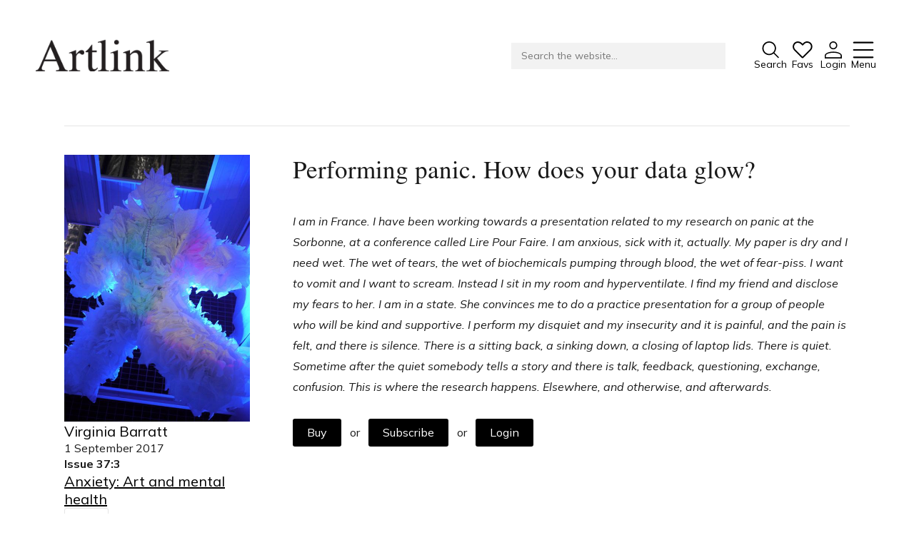

--- FILE ---
content_type: text/html;charset=UTF-8
request_url: https://www.artlink.com.au/articles/4624/performing-panic-how-does-your-data-glow/
body_size: 17571
content:


















































<!DOCTYPE html>
<html lang="en">

<head>

<meta charset="utf-8">
<meta name="viewport" content="width=device-width">

<title>Performing panic. How does your data glow? - Artlink</title>

<link rel="preconnect" href="https://use.fontawesome.com">
<link rel="preconnect" href="https://cdnjs.cloudflare.com">
<link rel="preconnect" href="https://fonts.googleapis.com">
<link rel="preconnect" href="https://fonts.gstatic.com">


<link href="https://cdnjs.cloudflare.com/ajax/libs/font-awesome/6.4.2/css/all.min.css" rel="stylesheet">
<link href="https://fonts.googleapis.com/css2?family=Amiri:ital@0;1&family=Mulish:ital,wght@0,400;0,600;0,700;1,400&display=swap" rel="stylesheet">

<link href="/styles.css?r=1733116383148" rel="stylesheet">

<link rel="shortcut icon" href="/images/favicon.png">
<link rel="icon" type="image/png" href="/images/favicon.png">






<!-- Google tag (gtag.js) -->
<script async src="https://www.googletagmanager.com/gtag/js?id=G-GBLK8R4DEY"></script>
<script>
  window.dataLayer = window.dataLayer || [];
  function gtag(){dataLayer.push(arguments);}
  gtag('js', new Date());

  gtag('config', 'G-GBLK8R4DEY');
</script>

<meta property="og:title"      content="Performing panic. How does your data glow?" /><meta name="twitter:title"    content="Performing panic. How does your data glow?" /><meta property="og:site_name" content="Artlink" /><meta property="og:type"      content="article" /><meta property="og:url"       content="https://www.artlink.com.au/articles/4624/performing-panic-how-does-your-data-glow/" /><meta property="og:description" content="" /><meta property="og:image" content="https://www.artlink.com.au/images/articles/cards/4624.jpg" /><meta name="twitter:image:src" content="https://www.artlink.com.au/images/articles/cards/4624.jpg" /></head>

<body
  class="preload"
  style="
    
    --brandbg:#ee2a2c;
    --brandfg:255,255,255;
    
  "
>






<header>
<div class="container">
<div class="flex">

  <div class="logo">
    <a href="/">
      <img src="/images/logo-artlink.png">
    </a>
  </div>
  
  <form action="/search/" method="get" class="flex search-form">

    <div class="search">
      <div class="input">
        
        <input type="text" name="q" value="" placeholder="Search the website...">
        
      </div>
    </div>
    

    <div class="quicklinks">
      
      
      <button type="submit" class="search-button">
        
        <svg width="43" height="43" viewBox="0 0 43 43" fill="none" xmlns="http://www.w3.org/2000/svg">
<path d="M42.3125 40.1031L30.5125 28.3031C33.3481 24.8989 34.7621 20.5326 34.4604 16.1123C34.1587 11.6921 32.1644 7.55842 28.8925 4.57112C25.6206 1.58381 21.323 -0.0270737 16.8937 0.0735695C12.4643 0.174213 8.24427 1.97864 5.11144 5.11147C1.9786 8.2443 0.174182 12.4643 0.0735389 16.8937C-0.0271042 21.323 1.58378 25.6207 4.57109 28.8926C7.55839 32.1645 11.6921 34.1587 16.1123 34.4604C20.5325 34.7621 24.8989 33.3481 28.3031 30.5125L40.1031 42.3125L42.3125 40.1031ZM3.24997 17.3125C3.24997 14.5312 4.07472 11.8124 5.61993 9.49979C7.16513 7.18723 9.3614 5.3848 11.931 4.32044C14.5006 3.25608 17.3281 2.9776 20.0559 3.5202C22.7838 4.06281 25.2895 5.40213 27.2562 7.36881C29.2228 9.33548 30.5622 11.8412 31.1048 14.569C31.6474 17.2969 31.3689 20.1244 30.3045 22.694C29.2402 25.2636 27.4377 27.4598 25.1252 29.005C22.8126 30.5502 20.0938 31.375 17.3125 31.375C13.5841 31.3709 10.0097 29.888 7.37335 27.2516C4.73701 24.6153 3.2541 21.0408 3.24997 17.3125Z" fill="black"/>
</svg>

        <span class="label">Search</span>
      </button>
      
      
        <div class="dropdown icon-dropdown favourites">
          <a href="/favourites/" data-favourite-button>
            
            <div class="image">
              <svg width="44" height="38" viewBox="0 0 44 38" fill="none" xmlns="http://www.w3.org/2000/svg">
<path d="M21.8752 37.1486C21.4644 37.1523 21.0571 37.0728 20.6779 36.9151C20.2986 36.7573 19.9551 36.5245 19.6681 36.2306L3.43766 20.0002C2.31113 18.8766 1.4256 17.5351 0.835222 16.0577C0.244848 14.5802 -0.0379609 12.9978 0.00408646 11.4074C0.0461339 9.81687 0.412154 8.25167 1.07977 6.80747C1.74738 5.36327 2.70255 4.07042 3.88688 3.00798C5.02344 1.98685 6.35576 1.20749 7.80288 0.717287C9.25 0.22708 10.7817 0.0362552 12.3048 0.156413C15.3669 0.355331 18.2502 1.66844 20.4103 3.84782L21.8752 5.29313L23.7502 3.43766C24.8737 2.31113 26.2152 1.4256 27.6927 0.835223C29.1701 0.244849 30.7525 -0.0379609 32.343 0.00408645C33.9335 0.0461338 35.4987 0.412155 36.9429 1.07977C38.3871 1.74738 39.6799 2.70255 40.7424 3.88688C41.7635 5.02344 42.5428 6.35576 43.033 7.80288C43.5232 9.25 43.7141 10.7817 43.5939 12.3049C43.395 15.3669 42.0819 18.2502 39.9025 20.4103L24.0822 36.2306C23.7952 36.5245 23.4517 36.7573 23.0725 36.9151C22.6932 37.0728 22.2859 37.1523 21.8752 37.1486ZM11.5236 3.26188C9.48557 3.24132 7.51121 3.97128 5.97673 5.31266C5.10683 6.09293 4.4052 7.04242 3.91474 8.10308C3.42428 9.16373 3.15529 10.3133 3.12422 11.4814C3.09314 12.6496 3.30063 13.8118 3.734 14.897C4.16737 15.9823 4.81752 16.9677 5.64469 17.7931L22.9884 35.1369L21.8752 34.0236L37.6955 18.2033C41.1134 14.8048 41.4259 9.31657 38.4377 5.97673C37.6574 5.10683 36.7079 4.4052 35.6472 3.91474C34.5866 3.42428 33.4371 3.15529 32.2689 3.12422C31.1008 3.09314 29.9385 3.30063 28.8533 3.734C27.7681 4.16737 26.7826 4.81752 25.9572 5.64469L22.9884 8.61344C22.6922 8.90685 22.2921 9.07145 21.8752 9.07145C21.4582 9.07145 21.0581 8.90685 20.7619 8.61344L18.2033 6.05485C17.328 5.17323 16.2876 4.47277 15.1414 3.99353C13.9953 3.5143 12.7659 3.26567 11.5236 3.26188Z" fill="black"/>
</svg>

              <span class="badge">0</span>
            </div>
            <span class="label">Favs</span>
          </a>
          
        </div>
      
      <div class="dropdown icon-dropdown">
        <a href="/login/">
          
          <svg width="42" height="42" viewBox="0 0 42 42" fill="none" xmlns="http://www.w3.org/2000/svg">
<path d="M20.9375 25.125C32.495 25.125 41.875 29.5079 41.875 34.8958V41.875H0V34.8958C0 29.5079 9.38 25.125 20.9375 25.125ZM39.0833 34.8958C39.0833 31.0433 30.9596 27.9167 20.9375 27.9167C10.9154 27.9167 2.79167 31.0433 2.79167 34.8958V39.0833H39.0833V34.8958ZM20.9375 0C23.5289 0 26.0141 1.02942 27.8465 2.86181C29.6789 4.6942 30.7083 7.17945 30.7083 9.77083C30.7083 12.3622 29.6789 14.8475 27.8465 16.6799C26.0141 18.5122 23.5289 19.5417 20.9375 19.5417C18.3461 19.5417 15.8609 18.5122 14.0285 16.6799C12.1961 14.8475 11.1667 12.3622 11.1667 9.77083C11.1667 7.17945 12.1961 4.6942 14.0285 2.86181C15.8609 1.02942 18.3461 0 20.9375 0ZM20.9375 2.79167C19.0865 2.79167 17.3113 3.52697 16.0025 4.83582C14.6936 6.14466 13.9583 7.91984 13.9583 9.77083C13.9583 11.6218 14.6936 13.397 16.0025 14.7058C17.3113 16.0147 19.0865 16.75 20.9375 16.75C22.7885 16.75 24.5637 16.0147 25.8725 14.7058C27.1814 13.397 27.9167 11.6218 27.9167 9.77083C27.9167 7.91984 27.1814 6.14466 25.8725 4.83582C24.5637 3.52697 22.7885 2.79167 20.9375 2.79167Z" fill="black"/>
</svg>

          <span class="label">Login</span>
        </a>
        
      </div>
      
      <a href="#" class="burger">
        
        <svg width="42" height="34" viewBox="0 0 42 34" fill="none" xmlns="http://www.w3.org/2000/svg">
<path d="M2.25 2.41667H39.75M2.25 17H39.75M2.25 31.5833H39.75" stroke="black" stroke-width="3.125" stroke-linecap="round" stroke-linejoin="round"/>
</svg>

        <span class="label">Menu</span>
      </a>
      
    </div>
  
  </form>
  
</div>
    
  
  <nav>
  <div class="upper">
  <div class="container">

    <div class="top">

      <a href="/" class="nav-logo">
        <img src="/images/logo-artlink.png">
      </a>

      <a href="#" class="close">
        
        <svg width="38" height="38" viewBox="0 0 38 38" fill="none" xmlns="http://www.w3.org/2000/svg">
<path d="M0.879883 0.880005L36.3599 36.36" stroke="#231F20" stroke-width="2.5" stroke-miterlimit="10"/>
<path d="M36.3599 0.880005L0.879883 36.36" stroke="#231F20" stroke-width="2.5" stroke-miterlimit="10"/>
</svg>
        <span class="label">Close</span>
      </a>
  
    </div>

    <div class="subtitle">
      Connecting contemporary art, ideas and people.
    </div>

    
    

    <div class="inner">

      
      <ul><li class="">
      
      <a
        href="/issues/current/"
        
      >
        Current Issue
      </a>

    </li><li class="">
      
      <a
        href="/reviews/"
        
      >
        Reviews
      </a>

    </li><li class="">
      
      <a
        href="/archive/"
        
      >
        Archive
      </a>

    </li><li class="">
      
      <a
        href="/tributes/"
        
      >
        Tributes
      </a>

    </li><li class="">
      
      <a
        href="/extras/"
        
      >
        Extras
      </a>

    </li></ul>

      
      <ul><li class="">
      
      <a
        href="https://shop.artlink.com.au"
        
      >
        Shop / Subscribe
      </a>

    </li><li class="">
      
      <a
        href="/subscribe/artlink-news/"
        
      >
        Join Mailing List
      </a>

    </li><li class="">
      
      <a
        href="/issues/stockists/"
        
      >
        Stockists
      </a>

    </li><li class="">
      
      <a
        href="/issues/future/"
        
      >
        Future Issues
      </a>

    </li><li class="">
      
      <a
        href="/about/writers-guidelines/"
        
      >
        Opportunities
      </a>

    </li></ul>

      
      

      <div class="ideas">
        
      </div>

      
      <div class="">

        <ul><li class="">
      
      <a
        href="/about/"
        
      >
        About
      </a>

    </li><li class="">
      
      <a
        href="/issues/advertise/online/"
        
      >
        Advertising
      </a>

    </li><li class="">
      
      <a
        href="/support/donate/"
        
      >
        Donate
      </a>

    </li><li class="">
      
      <a
        href="/contact/"
        
      >
        Contact
      </a>

    </li><li class="">
      
      <a
        href="/search/"
        
      >
        Search
      </a>

    </li></ul>

        

      

      <ul class="special-links show-mobile">
        <li><a href="/login/">Log in</a></li>
        <li><a href="/favourites/">Favourites</a></li>
      </ul>

      

      <div class="social">
        
          <a href="https://www.facebook.com/artlinkmagazine" target="_blank"><svg width="42" height="42" viewBox="0 0 42 42" fill="none" xmlns="http://www.w3.org/2000/svg">
<path d="M22.9167 37.3708C27.1193 36.8361 30.9607 34.7211 33.66 31.4558C36.3593 28.1905 37.714 24.0199 37.4487 19.7916C37.1834 15.5634 35.3181 11.5948 32.2318 8.69246C29.1455 5.79015 25.0699 4.17192 20.8333 4.16667C16.5916 4.16351 12.5082 5.77779 9.41529 8.68058C6.32235 11.5834 4.45258 15.5562 4.18696 19.7897C3.92135 24.0231 5.27987 28.1985 7.98572 31.4651C10.6916 34.7318 14.5411 36.8438 18.75 37.3708V25H14.5833V20.8333H18.75V17.3875C18.75 14.6021 19.0417 13.5917 19.5833 12.5729C20.1169 11.565 20.9416 10.741 21.95 10.2083C22.7458 9.78125 23.7354 9.525 25.4646 9.41458C26.15 9.37083 27.0375 9.425 28.1271 9.58125V13.5396H27.0833C25.1729 13.5396 24.3833 13.6292 23.9125 13.8812C23.6316 14.0257 23.4028 14.2545 23.2583 14.5354C23.0083 15.0063 22.9167 15.4729 22.9167 17.3854V20.8333H28.125L27.0833 25H22.9167V37.3708ZM20.8333 41.6667C9.32708 41.6667 0 32.3396 0 20.8333C0 9.32708 9.32708 0 20.8333 0C32.3396 0 41.6667 9.32708 41.6667 20.8333C41.6667 32.3396 32.3396 41.6667 20.8333 41.6667Z" fill="black"/>
</svg>
</a>
        
        
        
          <a href="https://au.linkedin.com/company/artlinkmagazine" target="_blank"><svg width="40" height="40" viewBox="0 0 40 40" fill="none" xmlns="http://www.w3.org/2000/svg">
<path d="M14.4062 10.1562C14.4062 10.6198 14.2688 11.0729 14.0113 11.4584C13.7537 11.8438 13.3877 12.1442 12.9594 12.3216C12.5311 12.499 12.0599 12.5454 11.6053 12.455C11.1506 12.3645 10.733 12.1413 10.4052 11.8135C10.0774 11.4858 9.85422 11.0681 9.76378 10.6135C9.67335 10.1589 9.71976 9.6876 9.89716 9.25934C10.0745 8.83107 10.375 8.46503 10.7604 8.20749C11.1458 7.94996 11.599 7.8125 12.0625 7.8125C12.6841 7.8125 13.2802 8.05943 13.7198 8.49897C14.1593 8.93851 14.4062 9.53465 14.4062 10.1562ZM39.4062 3.125V35.9375C39.4062 36.7663 39.077 37.5612 38.491 38.1472C37.9049 38.7333 37.1101 39.0625 36.2812 39.0625H3.46875C2.63995 39.0625 1.84509 38.7333 1.25904 38.1472C0.67299 37.5612 0.34375 36.7663 0.34375 35.9375V3.125C0.34375 2.2962 0.67299 1.50134 1.25904 0.915291C1.84509 0.32924 2.63995 0 3.46875 0H36.2812C37.1101 0 37.9049 0.32924 38.491 0.915291C39.077 1.50134 39.4062 2.2962 39.4062 3.125ZM36.2812 35.9375V3.125H3.46875V35.9375H36.2812ZM12.0625 14.8438C11.6481 14.8438 11.2507 15.0084 10.9576 15.3014C10.6646 15.5944 10.5 15.9918 10.5 16.4062V28.9062C10.5 29.3207 10.6646 29.7181 10.9576 30.0111C11.2507 30.3041 11.6481 30.4688 12.0625 30.4688C12.4769 30.4688 12.8743 30.3041 13.1674 30.0111C13.4604 29.7181 13.625 29.3207 13.625 28.9062V16.4062C13.625 15.9918 13.4604 15.5944 13.1674 15.3014C12.8743 15.0084 12.4769 14.8438 12.0625 14.8438ZM23.7812 14.8438C22.3746 14.8437 21.0003 15.2655 19.8359 16.0547C19.7505 15.6798 19.5298 15.3495 19.2161 15.1271C18.9024 14.9048 18.5177 14.8059 18.1356 14.8494C17.7536 14.8929 17.401 15.0758 17.1453 15.363C16.8897 15.6503 16.7489 16.0217 16.75 16.4062V28.9062C16.75 29.3207 16.9146 29.7181 17.2076 30.0111C17.5007 30.3041 17.8981 30.4688 18.3125 30.4688C18.7269 30.4688 19.1243 30.3041 19.4174 30.0111C19.7104 29.7181 19.875 29.3207 19.875 28.9062V21.875C19.875 20.839 20.2866 19.8454 21.0191 19.1129C21.7517 18.3803 22.7452 17.9688 23.7812 17.9688C24.8173 17.9688 25.8108 18.3803 26.5434 19.1129C27.2759 19.8454 27.6875 20.839 27.6875 21.875V28.9062C27.6875 29.3207 27.8521 29.7181 28.1451 30.0111C28.4382 30.3041 28.8356 30.4688 29.25 30.4688C29.6644 30.4688 30.0618 30.3041 30.3549 30.0111C30.6479 29.7181 30.8125 29.3207 30.8125 28.9062V21.875C30.8125 20.0102 30.0717 18.2218 28.7531 16.9032C27.4345 15.5845 25.6461 14.8438 23.7812 14.8438Z" fill="black"/>
</svg>
</a>
        
        
          <a href="https://instagram.com/artlink_magazine" target="_blank"><svg width="40" height="39" viewBox="0 0 40 39" fill="none" xmlns="http://www.w3.org/2000/svg">
<path fill-rule="evenodd" clip-rule="evenodd" d="M20.0833 10.5C17.7626 10.5 15.537 11.4219 13.8961 13.0628C12.2551 14.7038 11.3333 16.9294 11.3333 19.25C11.3333 21.5706 12.2551 23.7962 13.8961 25.4372C15.537 27.0781 17.7626 28 20.0833 28C22.4039 28 24.6295 27.0781 26.2704 25.4372C27.9114 23.7962 28.8333 21.5706 28.8333 19.25C28.8333 16.9294 27.9114 14.7038 26.2704 13.0628C24.6295 11.4219 22.4039 10.5 20.0833 10.5ZM14.8333 19.25C14.8333 20.6424 15.3864 21.9777 16.3709 22.9623C17.3555 23.9469 18.6909 24.5 20.0833 24.5C21.4756 24.5 22.811 23.9469 23.7956 22.9623C24.7801 21.9777 25.3333 20.6424 25.3333 19.25C25.3333 17.8576 24.7801 16.5223 23.7956 15.5377C22.811 14.5531 21.4756 14 20.0833 14C18.6909 14 17.3555 14.5531 16.3709 15.5377C15.3864 16.5223 14.8333 17.8576 14.8333 19.25Z" fill="white"/>
<path d="M30.5833 7C30.1191 7 29.674 7.18437 29.3458 7.51256C29.0176 7.84075 28.8333 8.28587 28.8333 8.75C28.8333 9.21413 29.0176 9.65925 29.3458 9.98744C29.674 10.3156 30.1191 10.5 30.5833 10.5C31.0474 10.5 31.4925 10.3156 31.8207 9.98744C32.1489 9.65925 32.3333 9.21413 32.3333 8.75C32.3333 8.28587 32.1489 7.84075 31.8207 7.51256C31.4925 7.18437 31.0474 7 30.5833 7Z" fill="white"/>
<path fill-rule="evenodd" clip-rule="evenodd" d="M7.83325 0C5.97674 0 4.19626 0.737498 2.8835 2.05025C1.57075 3.36301 0.833252 5.14348 0.833252 7V31.5C0.833252 33.3565 1.57075 35.137 2.8835 36.4497C4.19626 37.7625 5.97674 38.5 7.83325 38.5H32.3333C34.1898 38.5 35.9702 37.7625 37.283 36.4497C38.5958 35.137 39.3333 33.3565 39.3333 31.5V7C39.3333 5.14348 38.5958 3.36301 37.283 2.05025C35.9702 0.737498 34.1898 0 32.3333 0H7.83325ZM32.3333 3.5H7.83325C6.90499 3.5 6.01476 3.86875 5.35838 4.52513C4.702 5.1815 4.33325 6.07174 4.33325 7V31.5C4.33325 32.4283 4.702 33.3185 5.35838 33.9749C6.01476 34.6312 6.90499 35 7.83325 35H32.3333C33.2615 35 34.1517 34.6312 34.8081 33.9749C35.4645 33.3185 35.8333 32.4283 35.8333 31.5V7C35.8333 6.07174 35.4645 5.1815 34.8081 4.52513C34.1517 3.86875 33.2615 3.5 32.3333 3.5Z" fill="white"/>
</svg>
</a>
        
        
          <a href="https://spoti.fi/3XI4ZqW" target="_blank"><svg width="42" height="41" viewBox="0 0 42 41" fill="none" xmlns="http://www.w3.org/2000/svg">
<path d="M21.2188 0C17.2013 0 13.2741 1.19131 9.93374 3.42327C6.59337 5.65524 3.98986 8.82762 2.45246 12.5392C0.915051 16.2509 0.512796 20.335 1.29656 24.2753C2.08032 28.2155 4.0149 31.8349 6.85565 34.6756C9.69641 37.5164 13.3157 39.4509 17.256 40.2347C21.1962 41.0185 25.2804 40.6162 28.992 39.0788C32.7036 37.5414 35.876 34.9379 38.108 31.5975C40.34 28.2571 41.5313 24.3299 41.5313 20.3125C41.5261 14.9269 39.3844 9.76332 35.5762 5.9551C31.7679 2.14689 26.6044 0.00517103 21.2188 0ZM21.2188 37.5C17.8194 37.5 14.4964 36.492 11.6699 34.6034C8.84343 32.7148 6.64046 30.0305 5.33958 26.8899C4.0387 23.7493 3.69833 20.2934 4.36151 16.9594C5.02469 13.6253 6.66165 10.5628 9.06536 8.1591C11.4691 5.75539 14.5316 4.11844 17.8656 3.45525C21.1997 2.79207 24.6555 3.13244 27.7961 4.43332C30.9367 5.7342 33.6211 7.93717 35.5096 10.7636C37.3982 13.5901 38.4063 16.9131 38.4063 20.3125C38.4011 24.8693 36.5886 29.238 33.3664 32.4602C30.1443 35.6824 25.7756 37.4948 21.2188 37.5ZM32.5859 17.1875C32.4932 17.3716 32.3644 17.5352 32.2074 17.6687C32.0503 17.8022 31.8681 17.9029 31.6714 17.9648C31.4748 18.0267 31.2678 18.0486 31.0625 18.0291C30.8573 18.0097 30.6581 17.9493 30.4766 17.8516C27.6032 16.3855 24.4227 15.6228 21.1969 15.6262C17.9711 15.6296 14.7922 16.399 11.9219 17.8711C11.6984 17.9863 11.4507 18.0465 11.1992 18.0469C10.8507 18.0431 10.5135 17.923 10.2411 17.7056C9.96872 17.4881 9.77687 17.1858 9.69604 16.8468C9.61521 16.5078 9.65006 16.1515 9.79502 15.8345C9.93999 15.5176 10.1868 15.2582 10.4961 15.0977C13.8058 13.3931 17.4741 12.5022 21.1969 12.4989C24.9196 12.4955 28.5896 13.3797 31.9024 15.0781C32.0862 15.1712 32.2499 15.2997 32.3839 15.4563C32.5179 15.6129 32.6196 15.7945 32.6832 15.9905C32.7467 16.1866 32.7708 16.3933 32.7541 16.5987C32.7375 16.8042 32.6803 17.0043 32.5859 17.1875ZM29.6953 22.7148C29.6022 22.8987 29.4737 23.0624 29.3171 23.1964C29.1605 23.3304 28.979 23.4321 28.7829 23.4957C28.5868 23.5592 28.3801 23.5833 28.1747 23.5666C27.9693 23.5499 27.7692 23.4928 27.5859 23.3984C25.6064 22.3931 23.417 21.8708 21.1969 21.8742C18.9767 21.8776 16.7889 22.4066 14.8125 23.418C14.5952 23.5309 14.3543 23.5911 14.1094 23.5938C13.7521 23.6035 13.4022 23.4905 13.1181 23.2735C12.834 23.0565 12.633 22.7487 12.5484 22.4014C12.4639 22.0541 12.501 21.6883 12.6535 21.365C12.8061 21.0417 13.0649 20.7805 13.3867 20.625C15.8064 19.392 18.4835 18.7492 21.1992 18.7492C23.9149 18.7492 26.5921 19.392 29.0117 20.625C29.378 20.813 29.6553 21.138 29.7833 21.5293C29.9113 21.9207 29.8797 22.3467 29.6953 22.7148ZM26.8047 28.2617C26.6129 28.6294 26.2843 28.9071 25.8898 29.0349C25.4953 29.1628 25.0664 29.1306 24.6953 28.9453C23.6093 28.4022 22.4111 28.1211 21.1969 28.1245C19.9827 28.1279 18.7861 28.4157 17.7031 28.9648C17.4814 29.0628 17.2424 29.1159 17 29.1211C16.6515 29.1174 16.3142 28.9972 16.0419 28.7798C15.7695 28.5623 15.5776 28.2601 15.4968 27.921C15.416 27.582 15.4508 27.2257 15.5958 26.9088C15.7408 26.5918 15.9875 26.3324 16.2969 26.1719C17.8208 25.395 19.5082 24.9932 21.2188 25C22.9139 24.9984 24.586 25.3931 26.1016 26.1523C26.2871 26.2437 26.4527 26.371 26.5887 26.5268C26.7247 26.6826 26.8285 26.8639 26.8939 27.0601C26.9593 27.2563 26.9851 27.4636 26.9698 27.6699C26.9545 27.8761 26.8983 28.0773 26.8047 28.2617Z" fill="black"/>
</svg>
</a>
        
      </div>
      <div class="contact">
        <p>
          Tarntanya / Adelaide<br>
          PO Box 182<br>
          FULLARTON SA 5063
        </p>
        <p>
          <a href="/terms-and-conditions/">Terms & Conditions</a>
          <a href="/privacy-policy/">Privacy Policy</a>
        </p>
      </div>
    

      </div>

    </div>
    
  </div>
  </div>
  </nav>
  
</div>
</header>

<script>
(function(){

  var burgerLink = document.querySelector('header .burger');
  var body = document.querySelector('body');
  var nav = document.querySelector('nav');

  var closeLink = nav.querySelector('.close');

  burgerLink.addEventListener( 'click', function( burgerLink ){

    event.preventDefault();

    body.classList.add('noscroll');
    nav.classList.add('visible');

    return false;

  });

  closeLink.addEventListener( 'click', function( event ){
    event.preventDefault();
    body.classList.remove('noscroll');
    nav.classList.remove('visible');
  });

})();
</script>

<main>

















  
  
  
  

  

  
  

  















  
    







  
  
  
  
  
  
  
      
  
  
  
      
      
  

  

  
  






















<div class="container">
<div class="article landscape no-hero">




    

  


<aside>

  
  
    <img src="/images/articles/cards/4624.jpg" class="cardimage">
  

  
  
    
  
  

    <div class="authordate">
      <div class="author">

  
  

  
  
  

  
    
  

  

      
        
        
          
            <a href="/contributors/1585/virginia-barratt/">
          
          Virginia Barratt
          
            </a>
          
        
        
      

    </div>
      <div class="articledate">1 September 2017</div>
    </div>

    
      
      <div class="issuenumbername">
        <div class="issuenumber">
          Issue 37:3
        </div>
        <a href="/issues/3730/anxiety-art-and-mental-health/" class="issuename">
          Anxiety: Art and mental health
          
        </a>
      </div>

    

    

  

    
    <div class="ideas-block">

      
        <div class="ideas">
          <a href="/search/?type=articles&catid=4" class="idea idea-type">Feature</a>
        </div>
      

      
      

    </div>

    
    

    <div class="social-share">
      <a href="#" class="button">Share<i class="fa fa-share-nodes"></i></a>
      
    </div>

    <script>
    (function(){
      
      document.querySelector('.social-share .button').addEventListener('click', function(event){

        event.preventDefault();

        if( navigator.share ){
          navigator.share({
            title: 'Performing panic. How does your data glow?',
            text: 'Performing panic. How does your data glow?',
            url: 'https://www.artlink.com.au/articles/4624/performing-panic-how-does-your-data-glow/'
          });
        }

      });

    })();
    </script>

  

  


  

  
  

  

    

    

    

    

  
  
  

    <strong>From the archive</strong>

    <div class="related">
      
        <a href="/articles/6175/" class="item">Veiled to Visible: Motherhood and Maternity in the Cruthers Collection of Women’s Art</a>
      
        <a href="/articles/6174/" class="item">In Conversation:  Curating MOTHER</a>
      
        <a href="/articles/6173/" class="item">Seeking Coherence:  Art and Motherhood in Aotearoa</a>
      
        <a href="/articles/6172/" class="item">Sara Hughes:   Building Worlds Together</a>
      
    </div>

  

  

  
  

    <div class="ads">
      
        

  

  

  

  
  
    
  

  
    
  

  
      
        <a href="https://sheila.org.au/" target="_blank" class="item card cardpromo">
      
        <img src="/promoimage/196/" alt="Sheila Foundation" />
      
        </a>
      
    
      
        

  

  

  

  
  
    
  

  
    
  

  
      
        <a href="https://www.perks.com.au/" target="_blank" class="item card cardpromo">
      
        <img src="/promoimage/186/" alt="Perks" />
      
        </a>
      
    
      
        

  

  

  

  
  
    
  

  
    
  

  
      
        <a href="https://servedby.flashtalking.com/click/7/289913;9946524;50126;211;0/?ft_width=1&amp;ft_height=1&amp;gdpr=${GDPR}&amp;gdpr_consent=${GDPR_CONSENT_78}&amp;us_privacy=${US_PRIVACY}&amp;url=42893359" target="_blank" class="item card cardpromo">
      
        <img src="/promoimage/195/" alt="Tarnanthi" />
      
        </a>
      
    
      
        

  

  

  

  
  
    
  

  
    
  

  
      
        <a href="https://theriddoch.com.au/exhibitions/current/" target="_blank" class="item card cardpromo">
      
        <img src="/promoimage/109/" alt="Riddoch" />
      
        </a>
      
    
      
        

  
    
      
    </div>

  

</aside>


<article class="feature">

  
    

  
    <section class="title-and-context">

      <h1>Performing panic. How does your data glow?</h1>

      
        
        

        
        

        
          <div class="abstract"><p><em>I am in France. I have been working towards a presentation related to my research on panic at the Sorbonne, at a conference called Lire Pour Faire. I am anxious, sick with it, actually. My paper is dry and I need wet. The wet of tears, the wet of biochemicals pumping through blood, the wet of fear-piss. I want to vomit and I want to scream. Instead I sit in my room and hyperventilate. I find my friend and disclose my fears to her. I am in a state. She convinces me to do a practice presentation for a group of people who will be kind and supportive. I perform my disquiet and my insecurity and it is painful, and the pain is felt, and there is silence. There is a sitting back, a sinking down, a closing of laptop lids. There is quiet. Sometime after the quiet somebody tells a story and there is talk, feedback, questioning, exchange, confusion. This is where the research happens. Elsewhere, and otherwise, and afterwards.</em></p></div>
        
        
      

    </section>
  


  

  
    



    <div class="buy-or-subscribe">
        
        

        
          <div class="actionbuttons">
            <a href="https://shop.artlink.com.au/collections/current-issue/products/issue-37-3-september-2017-anxiety" target="_blank" class="button">Buy</a>
            &nbsp; or &nbsp;
            <a href="https://shop.artlink.com.au/collections/subscriptions" target="_blank" class="button">Subscribe</a>
            
              &nbsp; or &nbsp;
              <a href="/login/?ref=%2Farticles%2F4624%2Fperforming%2Dpanic%2Dhow%2Ddoes%2Dyour%2Ddata%2Dglow%2F" class="button">Login</a>
            
            
          </div>
        
    </div>

    




  

</article>

</div>
</div>






  





  <section class="more-articles">
  <div class="container">
    <h2>
      More from this Issue
    </h2>

    <div class="cards cardsrelated">
      
        

  
  
  
  
  
  
  
  
  
  

  

  
    
  

  <div class="card feature ">

        
        
          <div class="favourite"
            data-favourite-link
            data-article-id="4622"
          >
            <i class="fa fa-heart"></i>
          </div>
        

        
        
          
            <a href="/articles/4622/on-paranoia-and-conspiracy-recent-art-from-western-australia/" class="image">
          
            
            

              

              
                
                
                
                  
                    
                    
                  
                  
                
                <img src="/images/articles/cards/4622.jpg" loading="lazy" alt="1.332" class="cardportraitphoto">
              
            

          
            </a>
          

        

        
        <div class="details">

          
          
            <a href="/articles/4622/on-paranoia-and-conspiracy-recent-art-from-western-australia/" class="name">
          
            On paranoia and conspiracy: Recent art from Western Australia
          
            </a>
          

          
          

          
          

          
          
          
            <div class="author">
              

  
  

  
  
  

  
    
  

  

      
        
        
          
            <a href="/contributors/3405/astrid-lorange/">
          
          Astrid Lorange
          
            </a>
          
        
        
      
        
          and
        
        
          
            <a href="/contributors/3515/francis-russell/">
          
          Francis Russell
          
            </a>
          
        
        
      

    
            </div>

          

          
          

          
          

          
          
          

        </div>

      </div>
      
        

  
  
  
  
  
  
  
  
  
  

  

  
    
  

  <div class="card feature ">

        
        
          <div class="favourite"
            data-favourite-link
            data-article-id="4619"
          >
            <i class="fa fa-heart"></i>
          </div>
        

        
        
          
            <a href="/articles/4619/stuart-ringholt-anxiety-laughter-and-stress-reduction/" class="image">
          
            
            

              

              
                
                
                
                  
                    
                    
                  
                  
                
                <img src="/images/articles/cards/4619.jpg" loading="lazy" alt="1.398" class="cardportraitphoto">
              
            

          
            </a>
          

        

        
        <div class="details">

          
          
            <a href="/articles/4619/stuart-ringholt-anxiety-laughter-and-stress-reduction/" class="name">
          
            Stuart Ringholt: Anxiety, laughter and stress reduction
          
            </a>
          

          
          

          
          

          
          
          
            <div class="author">
              

  
  

  
  
  

  
    
  

  

      
        
        
          
            <a href="/contributors/3503/penelope-trotter/">
          
          Penelope Trotter
          
            </a>
          
        
        
      

    
            </div>

          

          
          

          
          

          
          
          

        </div>

      </div>
      
        

  
  
  
  
  
  
  
  
  
  

  

  
    
  

  <div class="card feature ">

        
        
          <div class="favourite"
            data-favourite-link
            data-article-id="4617"
          >
            <i class="fa fa-heart"></i>
          </div>
        

        
        
          
            <a href="/articles/4617/the-double-bind-effect-art-and-anxiety-in-a-digital-age/" class="image">
          
            
            

              

              
                
                
                
                  
                    
                    
                  
                  
                
                <img src="/images/articles/cards/4617.jpg" loading="lazy" alt="1.21" class="cardportraitphoto">
              
            

          
            </a>
          

        

        
        <div class="details">

          
          
            <a href="/articles/4617/the-double-bind-effect-art-and-anxiety-in-a-digital-age/" class="name">
          
            The double-bind effect: Art and anxiety in a digital age
          
            </a>
          

          
          

          
          

          
          
          
            <div class="author">
              

  
  

  
  
  

  
    
  

  

      
        
        
          
            <a href="/contributors/3549/vanessa-bartlett/">
          
          Vanessa Bartlett
          
            </a>
          
        
        
      

    
            </div>

          

          
          

          
          

          
          
          

        </div>

      </div>
      
        

  
  
  
  
  
  
  
  
  
  

  

  
    
  

  <div class="card feature ">

        
        
          <div class="favourite"
            data-favourite-link
            data-article-id="4623"
          >
            <i class="fa fa-heart"></i>
          </div>
        

        
        
          
            <a href="/articles/4623/reflections-on-the-neurodiverse-city/" class="image">
          
            
            

              

              
                
                
                
                  
                    
                    
                  
                  
                
                <img src="/images/articles/cards/4623.jpg" loading="lazy" alt="1.234" class="cardportraitphoto">
              
            

          
            </a>
          

        

        
        <div class="details">

          
          
            <a href="/articles/4623/reflections-on-the-neurodiverse-city/" class="name">
          
            Reflections on the neurodiverse city
          
            </a>
          

          
          

          
          

          
          
          
            <div class="author">
              

  
  

  
  
  

  
    
  

  

      
        
        
          
            <a href="/contributors/3554/dawn-joy-leong/">
          
          Dawn-joy Leong
          
            </a>
          
        
        
      

    
            </div>

          

          
          

          
          

          
          
          

        </div>

      </div>
      
        

  
  
  
  
  
  
  
  
  
  

  

  
    
  

  <div class="card feature ">

        
        
          <div class="favourite"
            data-favourite-link
            data-article-id="4615"
          >
            <i class="fa fa-heart"></i>
          </div>
        

        
        
          
            <a href="/articles/4615/art-at-the-edge-of-emotion-living-in-a-state-of-anxiety/" class="image">
          
            
            

              

              
                
                
                
                  
                    
                    
                  
                  
                
                <img src="/images/articles/cards/4615.jpg" loading="lazy" alt="1.458" class="cardportraitphoto">
              
            

          
            </a>
          

        

        
        <div class="details">

          
          
            <a href="/articles/4615/art-at-the-edge-of-emotion-living-in-a-state-of-anxiety/" class="name">
          
            Art at the edge of emotion: Living in a state of anxiety
          
            </a>
          

          
          

          
          

          
          
          
            <div class="author">
              

  
  

  
  
  

  
    
  

  

      
        
        
          
            <a href="/contributors/3548/caterina-albano/">
          
          Caterina Albano
          
            </a>
          
        
        
      

    
            </div>

          

          
          

          
          

          
          
          

        </div>

      </div>
      
        

  
  
  
  
  
  
  
  
  
  

  

  
    
  

  <div class="card feature ">

        
        
          <div class="favourite"
            data-favourite-link
            data-article-id="4621"
          >
            <i class="fa fa-heart"></i>
          </div>
        

        
        
          
            <a href="/articles/4621/warwuyun-worry-in-the-age-of-the-selfie/" class="image">
          
            
            

              

              
                
                
                
                  
                    
                    
                  
                  
                
                <img src="/images/articles/cards/4621.jpg" loading="lazy" alt="1.38" class="cardportraitphoto">
              
            

          
            </a>
          

        

        
        <div class="details">

          
          
            <a href="/articles/4621/warwuyun-worry-in-the-age-of-the-selfie/" class="name">
          
            Warwuyun (worry) in the age of the selfie
          
            </a>
          

          
          

          
          

          
          
          
            <div class="author">
              

  
  

  
  
  

  
    
  

  

      
        
        
          
            <a href="/contributors/3552/jennifer-deger/">
          
          Jennifer Deger
          
            </a>
          
        
        
      

    
            </div>

          

          
          

          
          

          
          
          

        </div>

      </div>
      
        

  
  
  
  
  
  
  
  
  
  

  

  
    
  

  <div class="card feature ">

        
        
          <div class="favourite"
            data-favourite-link
            data-article-id="4620"
          >
            <i class="fa fa-heart"></i>
          </div>
        

        
        
          
            <a href="/articles/4620/hiromi-tangos-art-magic-cathartic-practices-for-mental-health/" class="image">
          
            
            

              

              
                
                
                
                  
                    
                    
                  
                  
                
                <img src="/images/articles/cards/4620.jpg" loading="lazy" alt="1.374" class="cardportraitphoto">
              
            

          
            </a>
          

        

        
        <div class="details">

          
          
            <a href="/articles/4620/hiromi-tangos-art-magic-cathartic-practices-for-mental-health/" class="name">
          
            Hiromi Tango's Art Magic: Cathartic practices for mental health
          
            </a>
          

          
          

          
          

          
          
          
            <div class="author">
              

  
  

  
  
  

  
    
  

  

      
        
        
          
            <a href="/contributors/3551/alison-groves/">
          
          Alison Groves
          
            </a>
          
        
        
      

    
            </div>

          

          
          

          
          

          
          
          

        </div>

      </div>
      
        

  
  
  
  
  
  
  
  
  
  

  

  
    
  

  <div class="card feature ">

        
        
          <div class="favourite"
            data-favourite-link
            data-article-id="4618"
          >
            <i class="fa fa-heart"></i>
          </div>
        

        
        
          
            <a href="/articles/4618/snosphere-transforming-pathology-into-play/" class="image">
          
            
            

              

              
                
                
                
                  
                    
                    
                  
                  
                
                <img src="/images/articles/cards/4618.jpg" loading="lazy" alt="0.568">
              
            

          
            </a>
          

        

        
        <div class="details">

          
          
            <a href="/articles/4618/snosphere-transforming-pathology-into-play/" class="name">
          
            Snoösphere: Transforming pathology into play
          
            </a>
          

          
          

          
          

          
          
          
            <div class="author">
              

  
  

  
  
  

  
    
  

  

      
        
        
          
            <a href="/contributors/3550/lian-loke/">
          
          Lian Loke
          
            </a>
          
        
        
      

    
            </div>

          

          
          

          
          

          
          
          

        </div>

      </div>
      
        

  
  
  
  
  
  
  
  
  
  

  

  
    
  

  <div class="card feature ">

        
        
          <div class="favourite"
            data-favourite-link
            data-article-id="4616"
          >
            <i class="fa fa-heart"></i>
          </div>
        

        
        
          
            <a href="/articles/4616/the-art-of-dis-ease/" class="image">
          
            
            

              

              
                
                
                
                  
                    
                    
                  
                  
                
                <img src="/images/articles/cards/4616.jpg" loading="lazy" alt="1.392" class="cardportraitphoto">
              
            

          
            </a>
          

        

        
        <div class="details">

          
          
            <a href="/articles/4616/the-art-of-dis-ease/" class="name">
          
            The art of dis-ease
          
            </a>
          

          
          

          
          

          
          
          
            <div class="author">
              

  
  

  
  
  

  
    
  

  

      
        
        
          
            <a href="/contributors/2564/bec-dean/">
          
          Bec Dean
          
            </a>
          
        
        
      

    
            </div>

          

          
          

          
          

          
          
          

        </div>

      </div>
      
        

  
  
  
  
  
  
  
  
  
  

  

  
    
  

  <div class="card interview ">

        
        
          <div class="favourite"
            data-favourite-link
            data-article-id="4614"
          >
            <i class="fa fa-heart"></i>
          </div>
        

        
        
          
            <a href="/articles/4614/diversity-and-disruption-in-arts-and-health/" class="image">
          
            
            

              

              
                
                
                
                  
                    
                    
                  
                  
                
                <img src="/images/articles/cards/4614.jpg" loading="lazy" alt="0.642">
              
            

          
            </a>
          

        

        
        <div class="details">

          
          
            <a href="/articles/4614/diversity-and-disruption-in-arts-and-health/" class="name">
          
            Diversity and disruption in arts and health
          
            </a>
          

          
          

          
          

          
          
          
            <div class="author">
              

  
  

  
  
  

  
    
  

  

      
        
        
          
            <a href="/contributors/3923/clive-parkinson/">
          
          Clive Parkinson
          
            </a>
          
        
        
      
        
          and
        
        
          
            <a href="/contributors/619/jill-bennett/">
          
          Jill Bennett
          
            </a>
          
        
        
      

    
            </div>

          

          
          

          
          

          
          
          

        </div>

      </div>
      
        

  
  
  
  
  
  
  
  
  
  

  

  
    
  

  <div class="card editorial ">

        
        
          <div class="favourite"
            data-favourite-link
            data-article-id="4613"
          >
            <i class="fa fa-heart"></i>
          </div>
        

        
        
          
            <a href="/articles/4613/editorial/" class="image">
          
            
            

              

              
                
                
                
                  
                    
                    
                  
                  
                
                <img src="/images/articles/cards/4613.jpg" loading="lazy" alt="1.48" class="cardportraitphoto">
              
            

          
            </a>
          

        

        
        <div class="details">

          
          
            <a href="/articles/4613/editorial/" class="name">
          
            Editorial
          
            </a>
          

          
          

          
          

          
          
          
            <div class="author">
              

  
  

  
  
  

  
    
  

  

      
        
        
          
            <a href="/contributors/619/jill-bennett/">
          
          Jill Bennett
          
            </a>
          
        
        
      

    
            </div>

          

          
          

          
          

          
          
          

        </div>

      </div>
      
    </div>

    
      <a href="/issues/3730/anxiety-art-and-mental-health/" class="button">View all articles in this issue<i class="fa fa-arrow-right"></i></a>
    

  </div>
  </section>

</main>






<footer>

<div class="top">

<div class="container parts">
  
  <section class="logo">

    <img src="/images/logo-artlink-white.png">

    <p class="tagline">Connecting contemporary art, ideas and people.</p>

  </section>

</div>

<div class="container parts">
  
  <section class="logo">
  
    

    <div class="address">
      <p>Artlink<br />
Tarntanya / Adelaide<br />
PO Box 182<br />
FULLARTON SA 5063</p>

    </div>

    
      
    

    <div class="acknowledgement">
      <p>Artlink acknowledges the law, customs and culture of Kaurna People, the traditional owners of Tarntanya / Adelaide, and extends this respect to all Indigenous peoples across Australia.</p>

    </div>

    

    <p class="social">
      
        <a href="https://www.facebook.com/artlinkmagazine" target="_blank"><svg width="42" height="42" viewBox="0 0 42 42" fill="none" xmlns="http://www.w3.org/2000/svg">
<path d="M22.9167 37.3708C27.1193 36.8361 30.9607 34.7211 33.66 31.4558C36.3593 28.1905 37.714 24.0199 37.4487 19.7916C37.1834 15.5634 35.3181 11.5948 32.2318 8.69246C29.1455 5.79015 25.0699 4.17192 20.8333 4.16667C16.5916 4.16351 12.5082 5.77779 9.41529 8.68058C6.32235 11.5834 4.45258 15.5562 4.18696 19.7897C3.92135 24.0231 5.27987 28.1985 7.98572 31.4651C10.6916 34.7318 14.5411 36.8438 18.75 37.3708V25H14.5833V20.8333H18.75V17.3875C18.75 14.6021 19.0417 13.5917 19.5833 12.5729C20.1169 11.565 20.9416 10.741 21.95 10.2083C22.7458 9.78125 23.7354 9.525 25.4646 9.41458C26.15 9.37083 27.0375 9.425 28.1271 9.58125V13.5396H27.0833C25.1729 13.5396 24.3833 13.6292 23.9125 13.8812C23.6316 14.0257 23.4028 14.2545 23.2583 14.5354C23.0083 15.0063 22.9167 15.4729 22.9167 17.3854V20.8333H28.125L27.0833 25H22.9167V37.3708ZM20.8333 41.6667C9.32708 41.6667 0 32.3396 0 20.8333C0 9.32708 9.32708 0 20.8333 0C32.3396 0 41.6667 9.32708 41.6667 20.8333C41.6667 32.3396 32.3396 41.6667 20.8333 41.6667Z" fill="black"/>
</svg>
</a>
      
      
      
        <a href="https://au.linkedin.com/company/artlinkmagazine" target="_blank"><svg width="40" height="40" viewBox="0 0 40 40" fill="none" xmlns="http://www.w3.org/2000/svg">
<path d="M14.4062 10.1562C14.4062 10.6198 14.2688 11.0729 14.0113 11.4584C13.7537 11.8438 13.3877 12.1442 12.9594 12.3216C12.5311 12.499 12.0599 12.5454 11.6053 12.455C11.1506 12.3645 10.733 12.1413 10.4052 11.8135C10.0774 11.4858 9.85422 11.0681 9.76378 10.6135C9.67335 10.1589 9.71976 9.6876 9.89716 9.25934C10.0745 8.83107 10.375 8.46503 10.7604 8.20749C11.1458 7.94996 11.599 7.8125 12.0625 7.8125C12.6841 7.8125 13.2802 8.05943 13.7198 8.49897C14.1593 8.93851 14.4062 9.53465 14.4062 10.1562ZM39.4062 3.125V35.9375C39.4062 36.7663 39.077 37.5612 38.491 38.1472C37.9049 38.7333 37.1101 39.0625 36.2812 39.0625H3.46875C2.63995 39.0625 1.84509 38.7333 1.25904 38.1472C0.67299 37.5612 0.34375 36.7663 0.34375 35.9375V3.125C0.34375 2.2962 0.67299 1.50134 1.25904 0.915291C1.84509 0.32924 2.63995 0 3.46875 0H36.2812C37.1101 0 37.9049 0.32924 38.491 0.915291C39.077 1.50134 39.4062 2.2962 39.4062 3.125ZM36.2812 35.9375V3.125H3.46875V35.9375H36.2812ZM12.0625 14.8438C11.6481 14.8438 11.2507 15.0084 10.9576 15.3014C10.6646 15.5944 10.5 15.9918 10.5 16.4062V28.9062C10.5 29.3207 10.6646 29.7181 10.9576 30.0111C11.2507 30.3041 11.6481 30.4688 12.0625 30.4688C12.4769 30.4688 12.8743 30.3041 13.1674 30.0111C13.4604 29.7181 13.625 29.3207 13.625 28.9062V16.4062C13.625 15.9918 13.4604 15.5944 13.1674 15.3014C12.8743 15.0084 12.4769 14.8438 12.0625 14.8438ZM23.7812 14.8438C22.3746 14.8437 21.0003 15.2655 19.8359 16.0547C19.7505 15.6798 19.5298 15.3495 19.2161 15.1271C18.9024 14.9048 18.5177 14.8059 18.1356 14.8494C17.7536 14.8929 17.401 15.0758 17.1453 15.363C16.8897 15.6503 16.7489 16.0217 16.75 16.4062V28.9062C16.75 29.3207 16.9146 29.7181 17.2076 30.0111C17.5007 30.3041 17.8981 30.4688 18.3125 30.4688C18.7269 30.4688 19.1243 30.3041 19.4174 30.0111C19.7104 29.7181 19.875 29.3207 19.875 28.9062V21.875C19.875 20.839 20.2866 19.8454 21.0191 19.1129C21.7517 18.3803 22.7452 17.9688 23.7812 17.9688C24.8173 17.9688 25.8108 18.3803 26.5434 19.1129C27.2759 19.8454 27.6875 20.839 27.6875 21.875V28.9062C27.6875 29.3207 27.8521 29.7181 28.1451 30.0111C28.4382 30.3041 28.8356 30.4688 29.25 30.4688C29.6644 30.4688 30.0618 30.3041 30.3549 30.0111C30.6479 29.7181 30.8125 29.3207 30.8125 28.9062V21.875C30.8125 20.0102 30.0717 18.2218 28.7531 16.9032C27.4345 15.5845 25.6461 14.8438 23.7812 14.8438Z" fill="black"/>
</svg>
</a>
      
      
        <a href="https://instagram.com/artlink_magazine" target="_blank"><svg width="40" height="39" viewBox="0 0 40 39" fill="none" xmlns="http://www.w3.org/2000/svg">
<path fill-rule="evenodd" clip-rule="evenodd" d="M20.0833 10.5C17.7626 10.5 15.537 11.4219 13.8961 13.0628C12.2551 14.7038 11.3333 16.9294 11.3333 19.25C11.3333 21.5706 12.2551 23.7962 13.8961 25.4372C15.537 27.0781 17.7626 28 20.0833 28C22.4039 28 24.6295 27.0781 26.2704 25.4372C27.9114 23.7962 28.8333 21.5706 28.8333 19.25C28.8333 16.9294 27.9114 14.7038 26.2704 13.0628C24.6295 11.4219 22.4039 10.5 20.0833 10.5ZM14.8333 19.25C14.8333 20.6424 15.3864 21.9777 16.3709 22.9623C17.3555 23.9469 18.6909 24.5 20.0833 24.5C21.4756 24.5 22.811 23.9469 23.7956 22.9623C24.7801 21.9777 25.3333 20.6424 25.3333 19.25C25.3333 17.8576 24.7801 16.5223 23.7956 15.5377C22.811 14.5531 21.4756 14 20.0833 14C18.6909 14 17.3555 14.5531 16.3709 15.5377C15.3864 16.5223 14.8333 17.8576 14.8333 19.25Z" fill="white"/>
<path d="M30.5833 7C30.1191 7 29.674 7.18437 29.3458 7.51256C29.0176 7.84075 28.8333 8.28587 28.8333 8.75C28.8333 9.21413 29.0176 9.65925 29.3458 9.98744C29.674 10.3156 30.1191 10.5 30.5833 10.5C31.0474 10.5 31.4925 10.3156 31.8207 9.98744C32.1489 9.65925 32.3333 9.21413 32.3333 8.75C32.3333 8.28587 32.1489 7.84075 31.8207 7.51256C31.4925 7.18437 31.0474 7 30.5833 7Z" fill="white"/>
<path fill-rule="evenodd" clip-rule="evenodd" d="M7.83325 0C5.97674 0 4.19626 0.737498 2.8835 2.05025C1.57075 3.36301 0.833252 5.14348 0.833252 7V31.5C0.833252 33.3565 1.57075 35.137 2.8835 36.4497C4.19626 37.7625 5.97674 38.5 7.83325 38.5H32.3333C34.1898 38.5 35.9702 37.7625 37.283 36.4497C38.5958 35.137 39.3333 33.3565 39.3333 31.5V7C39.3333 5.14348 38.5958 3.36301 37.283 2.05025C35.9702 0.737498 34.1898 0 32.3333 0H7.83325ZM32.3333 3.5H7.83325C6.90499 3.5 6.01476 3.86875 5.35838 4.52513C4.702 5.1815 4.33325 6.07174 4.33325 7V31.5C4.33325 32.4283 4.702 33.3185 5.35838 33.9749C6.01476 34.6312 6.90499 35 7.83325 35H32.3333C33.2615 35 34.1517 34.6312 34.8081 33.9749C35.4645 33.3185 35.8333 32.4283 35.8333 31.5V7C35.8333 6.07174 35.4645 5.1815 34.8081 4.52513C34.1517 3.86875 33.2615 3.5 32.3333 3.5Z" fill="white"/>
</svg>
</a>
      
      
        <a href="https://spoti.fi/3XI4ZqW" target="_blank"><svg width="42" height="41" viewBox="0 0 42 41" fill="none" xmlns="http://www.w3.org/2000/svg">
<path d="M21.2188 0C17.2013 0 13.2741 1.19131 9.93374 3.42327C6.59337 5.65524 3.98986 8.82762 2.45246 12.5392C0.915051 16.2509 0.512796 20.335 1.29656 24.2753C2.08032 28.2155 4.0149 31.8349 6.85565 34.6756C9.69641 37.5164 13.3157 39.4509 17.256 40.2347C21.1962 41.0185 25.2804 40.6162 28.992 39.0788C32.7036 37.5414 35.876 34.9379 38.108 31.5975C40.34 28.2571 41.5313 24.3299 41.5313 20.3125C41.5261 14.9269 39.3844 9.76332 35.5762 5.9551C31.7679 2.14689 26.6044 0.00517103 21.2188 0ZM21.2188 37.5C17.8194 37.5 14.4964 36.492 11.6699 34.6034C8.84343 32.7148 6.64046 30.0305 5.33958 26.8899C4.0387 23.7493 3.69833 20.2934 4.36151 16.9594C5.02469 13.6253 6.66165 10.5628 9.06536 8.1591C11.4691 5.75539 14.5316 4.11844 17.8656 3.45525C21.1997 2.79207 24.6555 3.13244 27.7961 4.43332C30.9367 5.7342 33.6211 7.93717 35.5096 10.7636C37.3982 13.5901 38.4063 16.9131 38.4063 20.3125C38.4011 24.8693 36.5886 29.238 33.3664 32.4602C30.1443 35.6824 25.7756 37.4948 21.2188 37.5ZM32.5859 17.1875C32.4932 17.3716 32.3644 17.5352 32.2074 17.6687C32.0503 17.8022 31.8681 17.9029 31.6714 17.9648C31.4748 18.0267 31.2678 18.0486 31.0625 18.0291C30.8573 18.0097 30.6581 17.9493 30.4766 17.8516C27.6032 16.3855 24.4227 15.6228 21.1969 15.6262C17.9711 15.6296 14.7922 16.399 11.9219 17.8711C11.6984 17.9863 11.4507 18.0465 11.1992 18.0469C10.8507 18.0431 10.5135 17.923 10.2411 17.7056C9.96872 17.4881 9.77687 17.1858 9.69604 16.8468C9.61521 16.5078 9.65006 16.1515 9.79502 15.8345C9.93999 15.5176 10.1868 15.2582 10.4961 15.0977C13.8058 13.3931 17.4741 12.5022 21.1969 12.4989C24.9196 12.4955 28.5896 13.3797 31.9024 15.0781C32.0862 15.1712 32.2499 15.2997 32.3839 15.4563C32.5179 15.6129 32.6196 15.7945 32.6832 15.9905C32.7467 16.1866 32.7708 16.3933 32.7541 16.5987C32.7375 16.8042 32.6803 17.0043 32.5859 17.1875ZM29.6953 22.7148C29.6022 22.8987 29.4737 23.0624 29.3171 23.1964C29.1605 23.3304 28.979 23.4321 28.7829 23.4957C28.5868 23.5592 28.3801 23.5833 28.1747 23.5666C27.9693 23.5499 27.7692 23.4928 27.5859 23.3984C25.6064 22.3931 23.417 21.8708 21.1969 21.8742C18.9767 21.8776 16.7889 22.4066 14.8125 23.418C14.5952 23.5309 14.3543 23.5911 14.1094 23.5938C13.7521 23.6035 13.4022 23.4905 13.1181 23.2735C12.834 23.0565 12.633 22.7487 12.5484 22.4014C12.4639 22.0541 12.501 21.6883 12.6535 21.365C12.8061 21.0417 13.0649 20.7805 13.3867 20.625C15.8064 19.392 18.4835 18.7492 21.1992 18.7492C23.9149 18.7492 26.5921 19.392 29.0117 20.625C29.378 20.813 29.6553 21.138 29.7833 21.5293C29.9113 21.9207 29.8797 22.3467 29.6953 22.7148ZM26.8047 28.2617C26.6129 28.6294 26.2843 28.9071 25.8898 29.0349C25.4953 29.1628 25.0664 29.1306 24.6953 28.9453C23.6093 28.4022 22.4111 28.1211 21.1969 28.1245C19.9827 28.1279 18.7861 28.4157 17.7031 28.9648C17.4814 29.0628 17.2424 29.1159 17 29.1211C16.6515 29.1174 16.3142 28.9972 16.0419 28.7798C15.7695 28.5623 15.5776 28.2601 15.4968 27.921C15.416 27.582 15.4508 27.2257 15.5958 26.9088C15.7408 26.5918 15.9875 26.3324 16.2969 26.1719C17.8208 25.395 19.5082 24.9932 21.2188 25C22.9139 24.9984 24.586 25.3931 26.1016 26.1523C26.2871 26.2437 26.4527 26.371 26.5887 26.5268C26.7247 26.6826 26.8285 26.8639 26.8939 27.0601C26.9593 27.2563 26.9851 27.4636 26.9698 27.6699C26.9545 27.8761 26.8983 28.0773 26.8047 28.2617Z" fill="black"/>
</svg>
</a>
      
    </p>

  </section>
  

  
  <section class="nav">
    <ul><li class="">
      
      <a
        href="/issues/current/"
        
      >
        Current Issue
      </a>

    </li><li class="">
      
      <a
        href="/reviews/"
        
      >
        Reviews
      </a>

    </li><li class="">
      
      <a
        href="/archive/"
        
      >
        Archive
      </a>

    </li><li class="">
      
      <a
        href="/tributes/"
        
      >
        Tributes
      </a>

    </li><li class="">
      
      <a
        href="/extras/"
        
      >
        Extras
      </a>

    </li></ul>
  </section>

  
  <section class="nav">
    <ul><li class="">
      
      <a
        href="https://shop.artlink.com.au"
        
      >
        Shop / Subscribe
      </a>

    </li><li class="">
      
      <a
        href="/subscribe/artlink-news/"
        
      >
        Join Mailing List
      </a>

    </li><li class="">
      
      <a
        href="/issues/stockists/"
        
      >
        Stockists
      </a>

    </li><li class="">
      
      <a
        href="/issues/future/"
        
      >
        Future Issues
      </a>

    </li><li class="">
      
      <a
        href="/about/writers-guidelines/"
        
      >
        Opportunities
      </a>

    </li></ul>
  </section>

  
  

  

  
  <section class="nav">
    <ul><li class="">
      
      <a
        href="/about/"
        
      >
        About
      </a>

    </li><li class="">
      
      <a
        href="/issues/advertise/online/"
        
      >
        Advertising
      </a>

    </li><li class="">
      
      <a
        href="/support/donate/"
        
      >
        Donate
      </a>

    </li><li class="">
      
      <a
        href="/contact/"
        
      >
        Contact
      </a>

    </li><li class="">
      
      <a
        href="/search/"
        
      >
        Search
      </a>

    </li></ul>
  </section>

  
  
  
  
</div>

</div>

<div class="supporters">
<div class="container">

  

  <p><a href="https://www.australiacouncil.gov.au/" target="_blank"><img alt="Australia Council for the Arts" class="aca" src="/uploads/images/Creative%20Australia%20Logo_Horizontal%20Black_Small_grey.png" /></a></p>

<p><a href="https://www.australiacouncil.gov.au/" target="_blank"><img alt="" src="/uploads/images/CreateSA_GOSA_Lockup_MONO_BLACK_H_greyscale.png" /></a><a href="https://www.adesfamilyfoundation.com.au/"><img src="/uploads/images/image-20241021113802-1.png" /></a><a href="https://www.project11.online/about-us" target="_blank"><img alt="" class="clamp" src="/uploads/images/PROJECT11LOGO_grey.png" /></a><a href="https://www.acnc.gov.au/tools/topic-guides/registered-charity-tick" target="_blank"><img alt="Registered Charity Tick" class="clamp" src="/images/registered-charity-logo.png" /></a></p>


  

</div>
</div>

<script>
(function(){

  const supporters = document.querySelector('footer .supporters');

  supporters.style.setProperty('--item-count', supporters.querySelectorAll('img').length)

})()  
</script>

<div class="copyright">
<div class="container">
  
  <p>Copyright Artlink Magazine. <a href="/terms-and-conditions/">Terms and Conditions</a>. Artlink wishes to acknowledge the copyright of the artists whose images appear on this website.<br />
Please note that images cannot be copied by users of this site and copyright remains with the artist or the rights holder at all times.</p>

  
</div>
</div>

</footer>






<script>
(function(){

  var body = document.querySelector('body');
  var header = document.querySelector('header');

  var normalHeaderOffset, fixedHeaderOffset;

  var resetSizes = function(){
    const wasFixed = header.classList.contains('fixed');
    // Calculate normal header height
    normalHeaderOffset = header.offsetHeight;
    header.classList.add( 'no-transition' );
    header.classList.add( 'fixed' );
    // Calculate fixed header height
    fixedHeaderOffset = header.offsetHeight;
    // Restore initial class
    if( wasFixed ){
      header.classList.add('fixed');
    }else{
      header.classList.remove( 'fixed' );
    }
    header.offsetHeight; // Trigger a reflow so we don't get a transition "jump"
    header.classList.remove( 'no-transition' );
  }

  resetSizes();
  // body.style.paddingTop = normalHeaderOffset + 'px';

  var currentScrollTop = window.scrollY;
  
  var checkScroll = function(event){
    if( window.scrollY > currentScrollTop && window.scrollY >= normalHeaderOffset ){
     header.classList.add('fixed');
    }else if( window.scrollY < currentScrollTop && window.scrollY <= fixedHeaderOffset ){
     header.classList.remove('fixed');
    }
    currentScrollTop = window.scrollY;
    document.documentElement.style.setProperty( '--header-height', header.clientHeight + 'px' );
  };

  window.addEventListener( 'scroll', checkScroll );
  window.addEventListener( 'resize', function(){
    resetSizes();
    checkScroll();
  });

  checkScroll();

  if( window.scrollY > 0 ){
    header.classList.add('fixed');
  }

  window.getFixedHeaderOffset = function(){
    return header.classList.contains('fixed') ? fixedHeaderOffset : 0;
  }

  // Keep the hero image fixed when scrolling
  const heroImage = document.querySelector('.issueheroimage');

  if( heroImage ){

    window.addEventListener( 'scroll', function(){
      heroImage.style['background-position'] = 'center ' + Math.max( window.scrollY - heroImage.offsetTop + fixedHeaderOffset, 0 ) + 'px';
    });

  }

})();
</script>


<script>
(function(){

  const favouriteLinks = document.querySelectorAll('*[data-favourite-link]');

  const favouriteButton = document.querySelector('a[data-favourite-button]');
  const favouriteDropdown = favouriteButton.closest('.dropdown');
  const favouriteBadge = favouriteButton.querySelector('.badge');

  window.favouriteArticle = function( articleid, isThisArticle ){

    const data = new FormData();

    data.append( 'articleid', articleid );

    return new Promise(function( resolve, reject ){

      fetch( '/favourites/', {
        method: 'POST',
        body: data
      }).then( function(response){
        return response.json();
      }).then( function(response){

        [].forEach.call( document.querySelectorAll('*[data-favourite-link][data-article-id="' + response.articleid + '"]'), function(link){
          if( response.favourited ){
            link.classList.add('favourited');
          }else{
            link.classList.remove('favourited');
          }
        });

        if( isThisArticle ){
          if( response.favourited ){
            favouriteDropdown.classList.add('favourited');
          }else{
            favouriteDropdown.classList.remove('favourited');
          }
        }

        favouriteBadge.innerText = response.favouriteCount;

        if( response.favouriteCount ){
          favouriteDropdown.classList.add('highlight');
        }else{
          favouriteDropdown.classList.remove('highlight');
        }

        resolve();

      });

    }).catch(function(){
      reject();
    });
    
  };

  const setWaiting = function(link){
    const icon = link.querySelector('i');
    if( icon ){
      icon.classList.add( 'fa-spinner', 'fa-spin' );
    }
  };

  const clearWaiting = function(link){
    const icon = link.querySelector('i');
    if( icon ){
      icon.classList.remove( 'fa-spinner', 'fa-spin' );
    }
  };

  [].forEach.call( favouriteLinks, function(link){

    const isThisArticle = !! link.closest('header');

    // If the dropdown fave/unfave option is chosen, still use the main favourite button to show the waiting indicator
    const waitingLink = ( isThisArticle && link.closest('.options') ) ? favouriteButton : link;

    link.addEventListener( 'click', function(event){

      const articleid = link.getAttribute('data-article-id');

      if( articleid ){

        event.preventDefault();

        const waitingTimer = setTimeout(function(){
          setWaiting(waitingLink);
        }, 300 );

        favouriteArticle( articleid, isThisArticle ).then(function(){
          clearTimeout(waitingTimer);
          clearWaiting(waitingLink);
        });

      }

    });

  });

})();
</script>




<script>
window.addEventListener( 'load', function(){
  document.querySelector('body').classList.remove('preload');
});
</script>

</body>

</html>